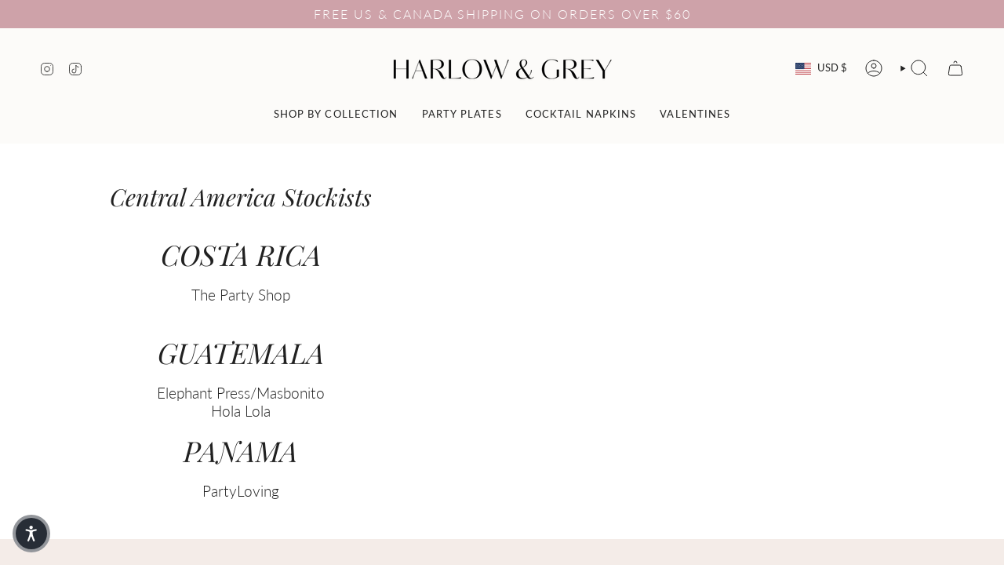

--- FILE ---
content_type: text/javascript; charset=utf-8
request_url: https://harlowandgrey.com/web-pixels@fcfee988w5aeb613cpc8e4bc33m6693e112/web-pixel-679477488@7aef80adf178fd3515c5d827e2589d34/sandbox/worker.modern.js
body_size: -600
content:
importScripts('https://harlowandgrey.com/cdn/wpm/sfcfee988w5aeb613cpc8e4bc33m6693e112m.js');
globalThis.shopify = self.webPixelsManager.createShopifyExtend('679477488', 'APP');
importScripts('/web-pixels/strict/app/web-pixel-679477488@7aef80adf178fd3515c5d827e2589d34.js');


--- FILE ---
content_type: text/javascript; charset=utf-8
request_url: https://harlowandgrey.com/web-pixels@fcfee988w5aeb613cpc8e4bc33m6693e112/web-pixel-679444720@d38a2000dcd0eb072d7eed6a88122b6b/sandbox/worker.modern.js
body_size: -653
content:
importScripts('https://harlowandgrey.com/cdn/wpm/sfcfee988w5aeb613cpc8e4bc33m6693e112m.js');
globalThis.shopify = self.webPixelsManager.createShopifyExtend('679444720', 'APP');
importScripts('/web-pixels/strict/app/web-pixel-679444720@d38a2000dcd0eb072d7eed6a88122b6b.js');


--- FILE ---
content_type: text/javascript; charset=utf-8
request_url: https://harlowandgrey.com/web-pixels@fcfee988w5aeb613cpc8e4bc33m6693e112/web-pixel-277610736@23b97d18e2aa74363140dc29c9284e87/sandbox/worker.modern.js
body_size: -594
content:
importScripts('https://harlowandgrey.com/cdn/wpm/sfcfee988w5aeb613cpc8e4bc33m6693e112m.js');
globalThis.shopify = self.webPixelsManager.createShopifyExtend('277610736', 'APP');
importScripts('/web-pixels/strict/app/web-pixel-277610736@23b97d18e2aa74363140dc29c9284e87.js');


--- FILE ---
content_type: application/javascript
request_url: https://cdn-accessibility.avada.io/scripttag/sea-accessibility-widget-context.a64b60bdc607e5c2caaa.js
body_size: -149
content:
"use strict";(self.webpackChunk_avada_scripttag=self.webpackChunk_avada_scripttag||[]).push([[361],{355:(a,t,e)=>{e.r(t),e.d(t,{WidgetSettingsContext:()=>s});var s=(0,e(1165).q6)({})}}]);

--- FILE ---
content_type: text/javascript; charset=utf-8
request_url: https://harlowandgrey.com/web-pixels@fcfee988w5aeb613cpc8e4bc33m6693e112/web-pixel-672039152@ba1ef5286d067b01e04bdc37410b8082/sandbox/worker.modern.js
body_size: -599
content:
importScripts('https://harlowandgrey.com/cdn/wpm/sfcfee988w5aeb613cpc8e4bc33m6693e112m.js');
globalThis.shopify = self.webPixelsManager.createShopifyExtend('672039152', 'APP');
importScripts('/web-pixels/strict/app/web-pixel-672039152@ba1ef5286d067b01e04bdc37410b8082.js');


--- FILE ---
content_type: text/javascript; charset=utf-8
request_url: https://harlowandgrey.com/web-pixels@fcfee988w5aeb613cpc8e4bc33m6693e112/web-pixel-70811888@18031546ee651571ed29edbe71a3550b/sandbox/worker.modern.js
body_size: -604
content:
importScripts('https://harlowandgrey.com/cdn/wpm/sfcfee988w5aeb613cpc8e4bc33m6693e112m.js');
globalThis.shopify = self.webPixelsManager.createShopifyExtend('70811888', 'APP');
importScripts('/web-pixels/strict/app/web-pixel-70811888@18031546ee651571ed29edbe71a3550b.js');


--- FILE ---
content_type: text/javascript; charset=utf-8
request_url: https://harlowandgrey.com/web-pixels@fcfee988w5aeb613cpc8e4bc33m6693e112/web-pixel-1491075312@fd09d49fa6133eb75bf9e72f0ef8df2e/sandbox/worker.modern.js
body_size: -608
content:
importScripts('https://harlowandgrey.com/cdn/wpm/sfcfee988w5aeb613cpc8e4bc33m6693e112m.js');
globalThis.shopify = self.webPixelsManager.createShopifyExtend('1491075312', 'APP');
importScripts('/web-pixels/strict/app/web-pixel-1491075312@fd09d49fa6133eb75bf9e72f0ef8df2e.js');
